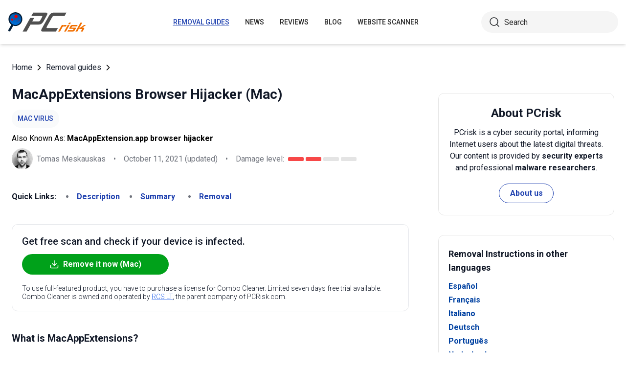

--- FILE ---
content_type: text/html; charset=utf-8
request_url: https://www.pcrisk.com/removal-guides/14809-macappextensions-browser-hijacker-mac
body_size: 15102
content:
<!DOCTYPE html>
<html lang="en">
<head>
<meta charset="utf-8">
<link href="/templates/joomspirit_70/css/style.min.css" rel="stylesheet">
<meta content="IE=edge" http-equiv="X-UA-Compatible">
<meta content="width=device-width,initial-scale=1" name="viewport">
<link rel="apple-touch-icon" sizes="180x180" href="/apple-touch-icon.png">
<link rel="icon" type="image/png" sizes="32x32" href="/favicon-32x32.png">
<link rel="icon" type="image/png" sizes="16x16" href="/favicon-16x16.png">
<link rel="mask-icon" href="/safari-pinned-tab.svg" color="#e1762e">
<link rel="shortcut icon" href="/favicon.ico" type="image/x-icon" />
<link rel="preconnect" href="https://pcriskweb.disqus.com/embed.js">
<meta name="msapplication-TileColor" content="#2b5797">
<meta name="theme-color" content="#ffffff">
  <base href="https://www.pcrisk.com/removal-guides/14809-macappextensions-browser-hijacker-mac" />
  <meta http-equiv="content-type" content="text/html; charset=utf-8" />
  <meta name="robots" content="index, follow" />
  <title>MacAppExtensions Browser Hijacker (Mac) - Removal steps, and macOS cleanup (updated)</title>
  <link href="https://www.pcrisk.com/removal-guides/14809-macappextensions-browser-hijacker-mac" rel="canonical"  />
  <script type="application/ld+json">{"@context":"https://schema.org","@type":"Article","mainEntityOfPage":{"@type":"WebPage","@id":"https://www.pcrisk.com/removal-guides/14809-macappextensions-browser-hijacker-mac"},"headline":"MacAppExtensions Browser Hijacker (Mac)","image":"https://www.pcrisk.com/images/stories/screenshots201902/macappextension-homepage.jpg","datePublished":"2019-06-24T02:55-06:00","dateModified":"2021-10-11T05:40-06:00","author":{"@type":"Person","name":"Tomas Meskauskas","image":"https://www.pcrisk.com/images/tomas-meskauskas-150.png","url":"https://www.pcrisk.com/tomas-meskauskas","sameAs":["https://twitter.com/pcrisk","https://www.linkedin.com/in/tomas-meskauskas-96a25325"]},"publisher":{"@type":"Organization","name":"PCrisk","logo":{"@type":"ImageObject","url":"https://www.pcrisk.com/images/logos/pcrisk_logo_n.png"}}}</script>
  <meta property="og:title" content="MacAppExtensions Browser Hijacker (Mac)">
  <meta property="og:image" content="https://www.pcrisk.com/images/stories/screenshots201902/macappextension-homepage.jpg">
  <meta property="og:type" content="article">
  <meta property="og:url" content="https://www.pcrisk.com/removal-guides/14809-macappextensions-browser-hijacker-mac">
  <meta name="twitter:card" content="summary_large_image">
  <meta name="twitter:title" content="MacAppExtensions Browser Hijacker (Mac)">
  <meta name="twitter:image" content="https://www.pcrisk.com/images/stories/screenshots201902/macappextension-homepage.jpg">
  <link rel="alternate" hreflang="es" href="https://www.pcrisk.es/guias-de-desinfeccion/9223-macappextensions-browser-hijacker-mac" />
  <link rel="alternate" hreflang="fr" href="https://www.pcrisk.fr/guides-de-suppression/9216-macappextensions-browser-hijacker-mac" />
  <link rel="alternate" hreflang="it" href="https://www.pcrisk.it/guide-per-la-rimozione/9225-macappextensions-browser-hijacker-mac" />
  <link rel="alternate" hreflang="de" href="https://www.pcrisk.de/ratgeber-zum-entfernen/9228-macappextensions-browser-hijacker-mac" />
  <link rel="alternate" hreflang="pt" href="https://www.pcrisk.pt/guias-de-remocao/9313-macappextensions-browser-hijacker-mac" />
  <link rel="alternate" hreflang="nl" href="https://www.pcrisk.nl/verwijderingsrichtlijnen/9314-macappextensions-browser-hijacker-mac" />
  <link rel="alternate" hreflang="pl" href="https://www.pcrisk.pl/narzedzia-usuwania/9310-macappextensions-browser-hijacker-mac" />
  <link rel="alternate" hreflang="en" href="https://www.pcrisk.com/removal-guides/14809-macappextensions-browser-hijacker-mac" />

<!--[if lt IE 9]>
	<script src="https://cdnjs.cloudflare.com/ajax/libs/html5shiv/3.7.3/html5shiv.js"></script>
<![endif]-->
<!-- Google tag (gtag.js) -->
<script async src="https://www.googletagmanager.com/gtag/js?id=G-YCLYPKPDBV"></script>
<script>
  window.dataLayer = window.dataLayer || [];
  function gtag(){dataLayer.push(arguments);}
  gtag('js', new Date());

  gtag('config', 'G-YCLYPKPDBV');
</script>
</head>
<body>
    <div class="relative flex min-h-screen flex-col overflow-hidden">
		<header class="flex h-[72px] items-center shadow-md xl:h-[90px]">
		  <div class="mx-auto flex w-full max-w-[1440px] items-center justify-normal space-x-10 px-4 lg:justify-between xl:space-x-0 2xl:justify-start">
    						<a href="/" class="mr-auto shrink-0 lg:mr-0 xl:mr-[57px]"><img loading="lazy" src="/templates/joomspirit_70/images/v2/logo.svg" alt="PCrisk.com" class="h-auto w-[121px] object-contain sm:w-24 xl:w-40" width="160" height="46"></a>			
    		    <nav id="header-nav" class="fixed right-0 top-0 z-20 h-screen w-full max-w-[320px] translate-x-full overflow-auto grow bg-blue-800 transition-transform duration-500 ease-out lg:static lg:h-auto lg:w-auto lg:max-w-none lg:translate-x-0 lg:bg-transparent xl:mr-auto [&.active-menu]:translate-x-0">
									<div class="relative w-full">					
					<ul class="flex w-full flex-col items-center justify-center lg:space-x-8 max-lg:space-y-5 pt-20 lg:w-auto lg:flex-row lg:pt-0"><li><a href="/removal-guides" class="menu-link text-base font-medium uppercase leading-tight text-white transition-colors hover:underline lg:text-sm lg:text-neutral-800 lg:hover:text-blue-800 lg:hover:no-underline lg:[&.current-page]:text-blue-800 [&.current-page]:underline current-page">Removal guides</a></li><li><a href="/internet-threat-news" class="menu-link text-base font-medium uppercase leading-tight text-white transition-colors hover:underline lg:text-sm lg:text-neutral-800 lg:hover:text-blue-800 lg:hover:no-underline lg:[&.current-page]:text-blue-800 [&.current-page]:underline ">News</a></li><li><a href="/reviews" class="menu-link text-base font-medium uppercase leading-tight text-white transition-colors hover:underline lg:text-sm lg:text-neutral-800 lg:hover:text-blue-800 lg:hover:no-underline lg:[&.current-page]:text-blue-800 [&.current-page]:underline ">Reviews</a></li><li><a href="https://www.pcrisk.com/blog" class="menu-link text-base font-medium uppercase leading-tight text-white transition-colors hover:underline lg:text-sm lg:text-neutral-800 lg:hover:text-blue-800 lg:hover:no-underline lg:[&.current-page]:text-blue-800 [&.current-page]:underline ">Blog</a></li><li><a href="https://scanner.pcrisk.com" class="menu-link text-base font-medium uppercase leading-tight text-white transition-colors hover:underline lg:text-sm lg:text-neutral-800 lg:hover:text-blue-800 lg:hover:no-underline lg:[&.current-page]:text-blue-800 [&.current-page]:underline ">Website Scanner</a></li><li class="lg:hidden"><a href="/about-us" class="menu-link text-base font-medium uppercase leading-tight text-white transition-colors hover:underline lg:text-sm lg:text-neutral-800 lg:hover:text-blue-800 lg:hover:no-underline lg:[&.current-page]:text-blue-800 [&.current-page]:underline ">About us</a></li><li class="lg:hidden"><a href="/contact-us" class="menu-link text-base font-medium uppercase leading-tight text-white transition-colors hover:underline lg:text-sm lg:text-neutral-800 lg:hover:text-blue-800 lg:hover:no-underline lg:[&.current-page]:text-blue-800 [&.current-page]:underline ">Contact us</a></li></ul>					        <div role="button" aria-label="Close menu" id="close-menu" class="group absolute right-3.5 top-3 hidden max-lg:[&.is-active]:block">
          					<div class="relative flex h-[50px] w-[40px] transform items-center justify-center overflow-hidden">
            <div id="burger-inner" class="flex h-[21px] w-[27px] origin-center transform flex-col justify-between overflow-hidden transition-all duration-300">
              <div id="burger-cross" class="absolute top-2.5 flex w-12 translate-x-0 transform items-center justify-between transition-all duration-500 [&>*:nth-child(1)]:rotate-45 [&>*:nth-child(2)]:-rotate-45">
                <div class="absolute h-[2px] w-7 rotate-0 transform rounded-2xl bg-white transition-all delay-300 duration-500"></div>
                <div class="absolute h-[2px] w-7 -rotate-0 transform rounded-2xl bg-white transition-all delay-300 duration-500"></div>
              </div>
            </div>
          </div>
        </div>
				</div>
				<div class="flex items-center justify-center space-x-2 sm:hidden">
        <form action="/index.php" method="post" id="search-form-mobile" class="absolute right-0 top-[72px] z-10 mx-auto mt-6 hidden h-11 w-full items-center space-x-2 border bg-neutral-100 px-3.5 transition focus-within:border-blue-800 max-sm:static max-sm:flex max-sm:w-[80%] max-sm:rounded-[40px] sm:mt-0 xl:static xl:flex xl:w-[280px] xl:rounded-[40px] xl:border-transparent">
          <button name="submitbutton" class="size-6 shrink-0" type="submit">
            <img src="/templates/joomspirit_70/images/v2/search.svg" alt="Search">
          </button>
          <input name="searchword" class="h-full w-full bg-transparent leading-normal text-neutral-800 placeholder:text-neutral-800 focus:outline-none" placeholder="Search">
			<input type="hidden" name="task" value="search">
			<input type="hidden" name="option" value="com_search">
			<input type="hidden" name="Itemid" value="57">
        </form>
      </div>
			
    			</nav>
    <div class="sm:flex items-center justify-center space-x-2 xl:w-[288px] md:w-[24px] hidden">
      <button id="open-search" class="hidden size-6 sm:max-xl:block" type="button">
        <img src="/templates/joomspirit_70/images/v2/search.svg" alt="Open search" width="24" height="24">
      </button>
      <form action="/index.php" method="post" id="search-form" class="absolute right-0 top-[72px] z-10 mx-auto mt-6 hidden h-11 w-full items-center space-x-2 border bg-neutral-100 px-3.5 transition focus-within:border-blue-800 max-sm:static max-sm:flex max-sm:w-[80%] max-sm:rounded-[40px] sm:mt-0 xl:static xl:flex xl:w-[280px] xl:rounded-[40px] xl:border-transparent">
        <button name="submitbutton" class="size-6 shrink-0" type="submit">
          <img src="/templates/joomspirit_70/images/v2/search.svg" alt="Search" width="24" height="24">
        </button>
        <input name="searchword" class="h-full w-full bg-transparent leading-normal text-neutral-800 placeholder:text-neutral-800 focus:outline-none" placeholder="Search">
			<input type="hidden" name="task" value="search">
			<input type="hidden" name="option" value="com_search">
			<input type="hidden" name="Itemid" value="57">
      </form>
    </div>
    <div role="button" aria-label="Open menu" id="burger-button" class="group relative block lg:hidden">
      <div class="relative flex h-[50px] w-[40px] transform items-center justify-center overflow-hidden">
        <div id="burger-inner" class="flex h-[21px] w-[27px] origin-center transform flex-col justify-between overflow-hidden transition-all duration-300">
          <div class="h-[2px] w-full origin-left transform rounded-2xl bg-neutral-800 transition-all duration-300"></div>
          <div class="h-[2px] w-full transform rounded-2xl bg-neutral-800 transition-all delay-75 duration-300"></div>
          <div class="h-[2px] w-full origin-left transform rounded-2xl bg-neutral-800 transition-all delay-150 duration-300"></div>
        </div>
      </div>
    </div>
		</div>
		</header>
				
			
		<main class="container grow pb-[60px] pt-5 sm:pb-20 xl:pb-[120px]">
						<div class="mb-6 pt-4 items-center space-x-2 hidden lg:flex">
								<a href="https://www.pcrisk.com/" class="leading-normal text-gray-900 transition-colors hover:text-blue-800">Home</a> <svg class="size-3 rotate-180"><use href="/templates/joomspirit_70/images/v2/sprites/sprite.svg#icon-arrow"></use></svg> <a href="/removal-guides" class="leading-normal text-gray-900 transition-colors hover:text-blue-800">Removal guides</a> <svg class="size-3 rotate-180"><use href="/templates/joomspirit_70/images/v2/sprites/sprite.svg#icon-arrow"></use></svg> 			
			</div>
				
					
				
				<div class="flex flex-col max-sm:space-y-[60px] max-xl:sm:space-y-20 xl:flex-row space-x-0 xl:space-x-[60px]">
								<div id="main_component" class="w-full grow mb-10 xl:max-w-[812px] xxl:max-w-[980px]">

						
						




	
	
	









<div class="mb-10">
			
												<h1 class="mb-3 text-2xl font-bold leading-snug text-gray-900 xl:text-3xl">
							
			MacAppExtensions Browser Hijacker (Mac)			</h1>
			            <a class="mb-2.5 inline-flex py-2 items-center rounded-full bg-gray-50 px-3 text-center text-sm font-medium uppercase leading-normal text-blue-800" href="/common-types-of-computer-infections#mac-specific-malware">Mac Virus</a>              
            <p class="mb-2">Also Known As: <span class="font-bold">MacAppExtension.app browser hijacker</span></p>            
                          
              <div class="flex flex-col sm:flex-row sm:flex-wrap sm:items-center sm:space-x-4">
              
              
								<div class="flex items-center space-x-2 prose-a:underline"><picture><img src="/images/team/tm-c70.png" alt="Tomas Meskauskas" class="size-[43px]"></picture><a title="Tomas Meskauskas" rel="author" href="https://www.pcrisk.com/tomas-meskauskas" class="leading-normal text-gray-900/60">Tomas Meskauskas</a></div>				                
								<span class="hidden text-gray-900/60 sm:block">•</span><p class="leading-normal text-gray-900/60 max-sm:mt-3"><time datetime="2021-10-11T05:40-06:00">October 11, 2021</time> (updated)</p>
				                
                                
					<span class="hidden text-gray-900/60 md:block">•</span><div class="flex items-center space-x-2 max-md:mt-3"><p class="leading-normal text-gray-900/60">Damage level: </p><div class="flex space-x-1"><span class="h-2 w-8 rounded-sm bg-[#F74848]"></span><span class="h-2 w-8 rounded-sm bg-[#F74848]"></span><span class="h-2 w-8 rounded-sm bg-[#E4E4E4]"></span><span class="h-2 w-8 rounded-sm bg-[#E4E4E4]"></span></div></div>
                
                                
              </div>
              
              </div>





<nav><span class="inline-flex mr-5 font-bold text-gray-900 leading-loose">Quick Links:</span><ul class="mb-10 inline-flex flex-wrap leading-loose list-disc list-inside"><li class="mr-5 text-gray-900/60 min-w-[100px]"><a href="#a1" class="font-bold text-blue-800 transition-colors hover:text-blue-500">Description</a></li><li class="mr-5 text-gray-900/60 min-w-[100px]"><a href="#threat-summary" class="font-bold text-blue-800 transition-colors hover:text-blue-500">Summary</a></li><li class="mr-5 text-gray-900/60 min-w-[100px]"><a href="#quicksol" class="font-bold text-blue-800 transition-colors hover:text-blue-500">Removal</a></li></ul></nav><div class="mb-10 rounded-xl border border-gray-200 p-5"><p class="mb-3 text-xl font-medium text-gray-900">Get free scan and check if your device is infected.</p><a href="/download-combo-cleaner" onclick="gtag('event', 'Article Btn Top Mac', {'event_category' : 'download','event_label' : 'MacAppExtension.app browser hijacker'});" class="group flex w-full max-w-[300px] items-center justify-center mb-5 space-x-2 rounded-full border border-transparent bg-[#00A11A] px-5 py-2 font-bold leading-normal text-white transition-colors hover:border-green-700 hover:bg-white hover:text-green-700"><svg class="size-5 shrink-0 text-white group-hover:text-[#00A11A]"><use href="/templates/joomspirit_70/images/v2/sprites/sprite.svg#icon-download"></use></svg><span>Remove it now (Mac)</span></a><p class="text-sm font-light leading-tight text-gray-900">To use full-featured product, you have to purchase a license for Combo Cleaner. Limited seven days free trial available. Combo Cleaner is owned and operated by <a href="https://www.pcrisk.com/about-us" title="Read more about us" class="text-blue-600 underline hover:text-blue-500">RCS LT</a>, the parent company of PCRisk.com.</p></div> 
<div class="prose mb-[60px] max-w-none prose-h2:border-b prose-h2:pb-2 prose-h2:text-[30px] prose-h4:text-lg prose-a:text-blue-600 prose-a:underline prose-tr:border-b-0">
 
<p></p>
<h3><span id="a1">What is MacAppExtensions?</span></h3>
<p>MacAppExtensions is a potentially unwanted application (PUA), a browser app installed by adware-type apps that are already present on the Mac system or browser. Once installed, MacAppExtensions hijacks browsers (changes settings) and gathers information relating to users' browsing activity.</p>

<p><img loading="lazy" style="margin: 10px auto; display: block;" alt="MacAppExtensions browser hijacker on a Mac computer" src="/images/stories/screenshots201902/macappextension-homepage.jpg" height="415" width="790" /></p>
<p>Most PUAs can be installed on Safari, Google Chrome, and Mozilla Firefox. Once installed, MacAppExtensions appoints search.tapufind.com as the homepage, search engine, and new tab URL. Therefore, people with MacAppExtensions installed are forced to visit <a href="/removal-guides/14248-search-tapufind-com-redirect-mac" target="_self">search.tapufind.com</a> when they open a browser, new browser tab, or search using the URL bar.</p>
<p>Note that search.tapufind.com is a fake search engine that provides no unique results. It simply redirects users to <a href="/removal-guides/8835-search-yahoo-com-redirect" target="_self">search.yahoo.com</a> (a legitimate search engine belonging to Yahoo). Another problem with having MacAppExtensions installed is that this app (and search.tapufind.com and associated adware) records information relating to users' browsing habits.</p>
<p>It gathers geolocations, entered search queries, URLs of visited websites, IP addresses, and so on. Developers share the data with third parties (potentially, cyber criminals) who misuse it to generate revenue. Some of the shared data might contain personal details.</p>
<p>Remember that MacAppExtensions is installed through adware-type apps already present on the system. Most of these applications serve users with intrusive, deceptive ads such as pop-up ads, coupons, banners, surveys, and so on.</p>
<p>When clicked, they redirect people to untrustworthy (or even malicious) websites or execute scripts designed to download and install unwanted apps. We recommend that you uninstall all potentially unwanted apps immediately. Having them installed on your system might cause privacy/browsing safety issues or even lead to identity theft.</p>
<table id="threat-summary" class="threat_properties_table"><caption>Threat Summary:</caption>
<tbody>
<tr>
<td class="threat_table_property_key"><strong>Name</strong></td>
<td class="threat_table_property_value">MacAppExtension.app browser hijacker</td>
</tr>
<tr>
<td class="threat_table_property_key"><strong>Threat Type</strong></td>
<td class="threat_table_property_value">Mac malware, Mac virus.</td>
</tr>
<tr>
<td class="threat_table_property_key"><strong>Symptoms</strong></td>
<td class="threat_table_property_value">Your Mac becomes slower than normal, you see unwanted pop-up ads, you are redirected to dubious websites.</td>
</tr>
<tr>
<td class="threat_table_property_key"><strong>Distribution methods</strong></td>
<td class="threat_table_property_value">Deceptive pop-up ads, free software installers (bundling), fake Flash Player installers, torrent file downloads.</td>
</tr>
<tr>
<td class="threat_table_property_key"><strong>Damage</strong></td>
<td class="threat_table_property_value">Internet browser tracking (potential privacy issues), displaying of unwanted ads, redirects to dubious websites, loss of private information.</td>
</tr>
<tr>
<td class="threat_table_property_key">
<strong>Malware Removal (Mac)</strong></td>
<td class="threat_table_property_value">
<p>To eliminate possible malware infections, scan your Mac with legitimate antivirus software. Our security researchers recommend using Combo Cleaner.</p>                    
                    <a onclick="gtag('event', 'Table Btn Mac', {'event_category' : 'download','event_label' : 'MacAppExtension.app browser hijacker'});" href="/download-combo-cleaner" class="my-7 flex w-full max-w-[375px] flex-wrap items-center justify-center space-x-2 rounded-full bg-[#00A11A] px-5 py-2 text-sm text-center font-bold leading-normal !text-white !no-underline transition-colors hover:bg-green-700/100 sm:text-base">
                        <svg class="size-5 shrink-0 text-white">
                          <use href="/templates/joomspirit_70/images/v2/sprites/sprite.svg#icon-download"></use>
                        </svg>
                        <span>Download Combo Cleaner for Mac</span>
                      </a>
<p class="text-sm">To use full-featured product, you have to purchase a license for Combo Cleaner. Limited seven days free trial available. Combo Cleaner is owned and operated by <a href="https://www.pcrisk.com/about-us" title="Read more about us">RCS LT</a>, the parent company of PCRisk.com.</p></td>
</tr>
</tbody>
</table>
<p></p>
<p>There are countless apps that hijack browsers and change settings. Typically, they are promoted as 'useful' - supposedly provide users with tools, features, and so on, however, having apps of this type installed usually leads to problems. Furthermore, they deliver none of the functionality promised and are designed only to generate revenue for their developers.</p>
<h3>MacAppExtensions browser hijacker technical analysis:</h3>
<ul>
<li><strong>Detection names</strong>: BitDefender (Adware.MAC.Linkury.C)</li>
<li><strong>Full list of antivirus detections</strong>: <a href="https://www.virustotal.com/gui/file/95440903d73a23d7134276f19e2d43e0767e191f84777b50d84dee981a683f20/detection" target="_self">VirusTotal</a></li>
<li><strong>Executable filename</strong>: MacAppExtensions.app.zip</li>
<li><strong>Sample first submitted</strong>: 2019-02-14</li>
</ul>
<h3>How did MacAppExtensions install on my computer?</h3>
<p>In this particular case, the potentially unwanted app, MacAppExtensions, is installed through potentially unwanted, adware-type applications already installed on the system. People usually install these apps unintentionally when they click untrustworthy ads or download/install software without paying attention to the details.</p>
<p>To trick people into downloading and installing PUAs, developers use a method called "bundling". They bundle (include) unwanted apps into download or installation set-ups of other software. I.e., they hide information regarding the inclusion of these apps in "Advanced", "Custom" and other similar parts of the set-ups.</p>
<p>Unwanted downloads and installations usually happen when people download or install software without changing (or even checking) available settings.</p>
<h3>How to avoid installation of potentially unwanted applications?</h3>
<p>Be very cautious when browsing the web, and downloading and installing software, especially if it is free (free apps are often ad-supportive). Carefully study the "Custom", "Advanced" settings of any download or installation setup. Deselect additionally-included software (applications) and only then finish installing or downloading software.</p>
<p>There are many untrustworthy, intrusive ads that, once clicked, redirect people to dubious/untrustworthy websites such as gambling, adult dating, pornography, etc. They can also cause download and installation of PUAs. If you encounter such redirects or ads, check for unwanted apps installed on the computer or browser.</p>
<p>Remove all dubious, unwanted browser plug-ins, add-ons, extensions from the browser, and programs from the Mac computer immediately. If your computer is already infected with browser hijackers, we recommend running a scan with 
<a href="/download-combo-cleaner" onclick="gtag('event', 'Remover Content Link Mac', {'event_category' : 'download','event_label' : 'MacAppExtension.app browser hijacker'});">Combo Cleaner Antivirus for macOS</a> to automatically eliminate them.</p>
<p>The appearance of a browser hijacked by adware:</p>
<p><img loading="lazy" style="margin-top: 10px; margin-bottom: 10px;" alt="appearance of a hijacked browser" src="/images/stories/screenshots201902/macappextensions-appearance.gif" height="622" width="790" /></p>
<p>Pop-up window opened by installed adware that promotes <span>MacAppExtensions:</span></p>
<p><img loading="lazy" style="margin-top: 10px; margin-bottom: 10px;" alt="pop-up caused by adware that promotes MacAppExtensions" src="/images/stories/screenshots201902/macappextensions-adware-causes-such-pop-ups.jpg" height="915" width="790" /></p>
<p style="text-align: center;">
<h3 id="quicksol">Instant automatic Mac malware removal:</h3>
<p>Manual threat removal might be a lengthy and complicated process that requires advanced IT skills. Combo Cleaner is a professional automatic malware removal tool that is recommended to get rid of Mac malware. Download it by clicking the button below:</p>
<a onclick="gtag('event', 'main button Mac', {'event_category' : 'download','event_label' : 'MacAppExtension.app browser hijacker'});" href="/download-combo-cleaner" class="my-7 flex w-full max-w-[375px] flex-wrap text-center items-center justify-center space-x-2 space-y-1 rounded-full bg-[#00A11A] px-5 py-2 text-sm font-bold !text-white !no-underline transition-colors hover:bg-green-700/100 sm:text-base">
                <svg class="size-5 shrink-0 text-white">
                  <use href="/templates/joomspirit_70/images/v2/sprites/sprite.svg#icon-download"></use>
                </svg>
                <span>DOWNLOAD Combo Cleaner for Mac</span>
              </a>
              <p class="text-sm">By downloading any software listed on this website you agree to our <a href="/privacy-policy">Privacy Policy</a> and <a href="/terms-of-use">Terms of Use</a>. To use full-featured product, you have to purchase a license for Combo Cleaner. Limited seven days free trial available. Combo Cleaner is owned and operated by <a href="https://www.pcrisk.com/about-us" title="Read more about RCS LT">RCS LT</a>, the parent company of PCRisk.com.</p></p>
<p><strong><span style="font-size: 1.3em;">Quick menu:</span></strong></p>
<ul id="quickul">
<li><a href="#a1" target="_self">What is MacAppExtensions?</a></li>
<li>STEP 1. <a href="#a2" target="_self">Remove MacAppExtensions related files and folders from OSX.</a></li>
<li>STEP 2. <a href="#a3" target="_self">Remove MacAppExtensions redirect from Safari.</a></li>
<li>STEP 3. <a href="#a4" target="_self">Remove MacAppExtensions browser hijacker from Google Chrome.</a></li>
<li>STEP 4. <a href="#a5" target="_self">Remove MacAppExtensions homepage and default search engine from Mozilla Firefox.</a></li>
</ul>
<p>Video showing how to remove adware and browser hijackers from a Mac computer:<br />

			<div class="embed-container"><iframe title="Video" loading="lazy" src="https://www.youtube.com/embed/dkDQ8fxQ32g?rel=0&amp;fs=1&amp;wmode=transparent" frameborder="0" allowfullscreen></iframe></div></p>
<h3 style="text-align: center;"><span id="a2" style="text-align: center;">MacAppExtensions redirect removal:</span></h3>
<p>Remove MacAppExtensions-related potentially unwanted applications from your "<strong>Applications</strong>" folder:</p>
<p><img loading="lazy" style="margin: 10px auto; display: block;" alt="mac browser hijacker removal from applications folder" src="/images/stories/mac-test/mac-adware-removal-applications.jpg" height="436" width="790" /></p>
<p>Click the <strong>Finder icon.</strong> In the Finder window, select "<strong>Applications</strong>". In the applications folder, look for "<strong>MPlayerX</strong>", "<strong>NicePlayer</strong>", or other suspicious applications and drag them to the Trash. After removing the potentially unwanted application(s) that cause online ads, scan your Mac for any remaining unwanted components.</p>
<p style="text-align: center;">
<div class="border border-gray-200 bg-gray-100 rounded px-2  mb-5 mt-5">
<p class="text-center"><a onclick="gtag('event', 'middle button Mac', {'event_category' : 'download','event_label' : 'MacAppExtension.app browser hijacker'});" href="/download-combo-cleaner" class="my-5 inline-flex w-full max-w-[375px] flex-wrap text-center items-center justify-center space-x-2 space-y-1 rounded-full bg-[#00A11A] px-5 py-2 text-sm font-bold !text-white !no-underline transition-colors hover:bg-green-700/100 sm:text-base">
                <svg class="size-5 shrink-0 text-white">
                  <use href="/templates/joomspirit_70/images/v2/sprites/sprite.svg#icon-download"></use>
                </svg>
                <span class="leading-tight">DOWNLOAD remover for Mac malware infections</span>
              </a>
</p>
<p class="text-sm mb-7 leading-tight">Combo Cleaner checks if your computer is infected with malware. To use full-featured product, you have to purchase a license for Combo Cleaner. Limited seven days free trial available. Combo Cleaner is owned and operated by <a href="https://www.pcrisk.com/about-us" title="Read more about RCS LT">RCS LT</a>, the parent company of PCRisk.com.</p>
</div></p>
<p style="text-align: center;"></p>
<p><h2 id="a2" style="text-align: center;">Remove browser hijacker-related files and folders</h2>
<p><img loading="lazy" style="margin: 10px auto; display: block;" alt="Mac Go To Folder step" src="/images/stories/mac-manual-removal-2022/mac-go-to-folder.jpg" height="563" width="790" /></p>
<p>Click the <strong>Finder</strong> icon from the menu bar. Choose <strong>Go</strong>, and click <strong>Go to Folder...</strong></p>
<p><img loading="lazy" style="margin-top: 10px; margin-bottom: 10px; margin-right: 5px; vertical-align: middle;" alt="Mac removing related files and folders - step 1" src="/images/stories/mac-manual-removal-2022/mac-step-1.png" height="60" width="60" /><strong>Check for browser hijacker generated files in the /Library/LaunchAgents/ folder:</strong></p>
<p><img loading="lazy" style="margin: 10px auto; display: block;" alt="Mac go to /Library/LaunchAgents - step 1" src="/images/stories/mac-manual-removal-2022/mac-launch-agents-1-1.jpg" height="513" width="790" /></p>
<p>In the <strong>Go to Folder...</strong> bar, type: <strong>/Library/LaunchAgents/</strong></p>
<p><img loading="lazy" style="margin: 10px auto; display: block;" alt="Mac go to /Library/LaunchAgents - step 2" src="/images/stories/mac-manual-removal-2022/mac-launch-agents-1-2.jpg" height="513" width="790" /></p>
<p>In the "<strong>LaunchAgents</strong>" folder, look for any recently-added suspicious files and move them to the Trash. Examples of files generated by browser hijackers - "<em>installmac.AppRemoval.plist</em>", "<em>myppes.download.plist</em>", "<em>mykotlerino.ltvbit.plist</em>", "<em>kuklorest.update.plist</em>", etc. Browser hijacker commonly installs several files with the exact same string.</p>
<p><img loading="lazy" style="margin-top: 10px; margin-bottom: 10px; margin-right: 5px; vertical-align: middle;" alt="Mac removing related files and folders - step 2" src="/images/stories/mac-manual-removal-2022/mac-step-2.png" height="60" width="60" /><strong>Check for browser hijacker generated files in the ~/Library/Application Support/ folder:</strong></p>
<p><img loading="lazy" style="margin: 10px auto; display: block;" alt="Mac go to /Library/Application Support - step 1" src="/images/stories/mac-manual-removal-2022/mac-application-support-1.jpg" height="513" width="790" /></p>
<p>In the <strong>Go to Folder...</strong> bar, type: <strong>~/Library/Application Support/</strong></p>
<p><img loading="lazy" style="margin: 10px auto; display: block;" alt="Mac go to /Library/Application Support - step 2" src="/images/stories/mac-manual-removal-2022/mac-application-support-2.jpg" height="513" width="790" /></p>
<p>In the "<strong>Application Support</strong>" folder, look for any recently-added suspicious folders. For example, "<strong>MplayerX</strong>" or "<strong>NicePlayer</strong>", and move these folders to the Trash.</p>
<p><img loading="lazy" style="margin-top: 10px; margin-bottom: 10px; margin-right: 5px; vertical-align: middle;" alt="Mac removing related files and folders - step 3" src="/images/stories/mac-manual-removal-2022/mac-step-3.png" height="60" width="60" /><strong>Check for browser hijacker generated files in the ~/Library/LaunchAgents/ folder:</strong></p>
<p><img loading="lazy" style="margin: 10px auto; display: block;" alt="Mac go to ~/Library/LaunchAgents - step 1" src="/images/stories/mac-manual-removal-2022/mac-launch-agents-2-1.jpg" height="513" width="790" /></p>
<p>In the <strong>Go to Folder...</strong> bar, type: <strong>~/Library/LaunchAgents/</strong></p>
<p><img loading="lazy" style="margin: 10px auto; display: block;" alt="Mac go to ~/Library/LaunchAgents - step 2" src="/images/stories/mac-manual-removal-2022/mac-launch-agents-2-2.jpg" height="513" width="790" /></p>
<p>In the "<strong>LaunchAgents</strong>" folder, look for any recently-added suspicious files and move them to the Trash. Examples of files generated by browser hijackers - "<em>installmac.AppRemoval.plist</em>", "<em>myppes.download.plist</em>", "<em>mykotlerino.ltvbit.plist</em>", "<em>kuklorest.update.plist</em>", etc. Browser hijacker commonly installs several files with the exact same string.</p>
<p><img loading="lazy" style="margin-top: 10px; margin-bottom: 10px; margin-right: 5px; vertical-align: middle;" alt="Mac removing related files and folders - step 4" src="/images/stories/mac-manual-removal-2022/mac-step-4.png" height="60" width="60" /><strong>Check for browser hijacker generated files in the /Library/LaunchDaemons/ folder:</strong></p>
<p><img loading="lazy" style="margin: 10px auto; display: block;" alt="Mac go to /Library/LaunchDaemons - step 1" src="/images/stories/mac-manual-removal-2022/mac-launch-daemons-1.jpg" height="513" width="790" /></p>
<p>In the "<strong>Go to Folder...</strong>" bar, type: <strong>/Library/LaunchDaemons/</strong></p>
<p><img loading="lazy" style="margin: 10px auto; display: block;" alt="Mac go to /Library/LaunchDaemons - step 2" src="/images/stories/mac-manual-removal-2022/mac-launch-daemons-2.jpg" height="513" width="790" /></p>
<p>In the "<strong>LaunchDaemons</strong>" folder, look for recently-added suspicious files. For example "<em>com.aoudad.net-preferences.plist</em>", "<em>com.myppes.net-preferences.plist</em>", "<em>com.kuklorest.net-preferences.plist</em>", "<em>com.avickUpd.plist</em>", etc., and move them to the Trash.</p>
<p><img loading="lazy" style="margin-top: 10px; margin-bottom: 10px; margin-right: 5px; vertical-align: middle;" alt="Mac removing malware related files and folders - step 5" src="/images/stories/mac-manual-removal-2022/mac-step-5.png" height="60" width="60" /><strong>Scan your Mac with Combo Cleaner:</strong></p>
<p>If you have followed all the steps correctly, your Mac should be clean of infections. To ensure your system is not infected, run a scan with Combo Cleaner Antivirus. <a href="/download-combo-cleaner" target="_self" onclick="gtag('event', 'Step 5 Mac', {'event_category' : 'download','event_label' : 'Redirect'});">Download it HERE</a>. After downloading the file, double click combocleaner.dmg installer. In the opened window, drag and drop the Combo Cleaner icon on top of the Applications icon. Now open your launchpad and click on the Combo Cleaner icon. Wait until Combo Cleaner updates its virus definition database and click the "<strong>Start Combo Scan</strong>" button.</p>
<p><img loading="lazy" style="margin: 10px auto; display: block;" alt="Mac remove malware with Combo Cleaner - step 1" src="/images/stories/mac-manual-removal-2022/mac-combocleaner-1.jpg" height="525" width="790" /></p>
<p>Combo Cleaner will scan your Mac for malware infections. If the antivirus scan displays "no threats found" - this means that you can continue with the removal guide; otherwise, it's recommended to remove any found infections before continuing.</p>
<p><img loading="lazy" style="margin: 10px auto; display: block;" alt="Mac remove malware with Combo Cleaner - step 2" src="/images/stories/mac-manual-removal-2022/mac-combocleaner-2.jpg" height="524" width="790" /></p>
<p>After removing files and folders generated by the browser hijackers, continue to remove rogue extensions from your Internet browsers.</p>
<h2 style="text-align: center;">Remove browser hijackers from Internet browsers</h2>
<h2 id="a3"><img loading="lazy" style="margin-top: 10px; margin-bottom: 10px; margin-right: 5px; vertical-align: middle;" alt="Safari icon" src="/images/stories/general/safari-icon.jpg" height="37" width="38" />Remove Safari browser hijackers:</h2>
<p><img loading="lazy" style="margin: 10px auto; display: block;" alt="Removal of malicious extensions in Safari - step 1" src="/images/stories/mac-manual-removal-2022/mac-safari-1.jpg" height="594" width="790" /></p>
<p>Open the Safari browser, from the menu bar, select "<strong>Safari</strong>" and click "<strong>Preferences...</strong>".</p>
<p><img loading="lazy" style="margin: 10px auto; display: block;" alt="Removal of malicious extensions in Safari - step 2" src="/images/stories/mac-manual-removal-2022/mac-safari-2.jpg" height="560" width="790" /></p>
<p>In the preferences window, select "<strong>Extensions</strong>" and look for any recently-installed suspicious extensions. When located, click the "<strong>Uninstall</strong>" button next to it/them. Note that you can safely uninstall all extensions from your Safari browser - none are crucial for regular browser operation.</p>
<p><strong>Change your homepage:</strong></p>
<p><img loading="lazy" style="margin: 10px auto; display: block;" alt="Change Safari homepage" src="/images/stories/mac-manual-removal-2022/mac-safari-3.jpg" height="521" width="790" /></p>
<p>In the "<strong>Preferences</strong>" window, select the "<strong>General</strong>" tab. To set your homepage, type the preferred website URL (for example: www.google.com) in the <strong>Homepage field</strong>. You can also click the "<strong>Set to Current Page</strong>" button if you wish to set your homepage to the website you are currently visiting.</p>
<p><strong>Change your default search engine:</strong></p>
<p><img loading="lazy" style="margin: 10px auto; display: block;" alt="Change Safari default search engine" src="/images/stories/mac-manual-removal-2022/mac-safari-4.jpg" height="260" width="790" /></p>
<p>In the "<strong>Preferences</strong>" window, select the "<strong>Search</strong>" tab. Here you will find a drop-down menu labeled "<strong>Search engine:</strong>" Simply select your preferred search engine from the drop-down list.</p>
<ul>
<li>If you continue to have problems with browser redirects and unwanted advertisements - <a href="/how-to-remove-spyware/reset-browser-settings#safari" target="self">Reset Safari</a>.</li>
</ul>
<h2 id="a4"><img loading="lazy" style="margin: 10px; vertical-align: middle;" alt="Google Chrome logo" src="/images/stories/general/chrome-logo.jpg" height="41" width="40" />Remove Google Chrome browser hijackers:</h2>
<p><img loading="lazy" style="margin: 10px auto; display: block;" alt="Removal of malicious extensions in Google Chrome - step 1" src="/images/stories/mac-manual-removal-2022/mac-chrome-1.jpg" height="599" width="790" /></p>
<p>Click the Chrome menu icon <img loading="lazy" style="margin-top: 10px; margin-bottom: 10px; vertical-align: middle;" alt="Google Chrome menu icon" src="/images/stories/general/google-chrome-menu-icon.jpg" height="34" width="35" /> (at the top right corner of Google Chrome), select "<strong>More Tools</strong>" and click "<strong>Extensions</strong>". Locate all recently-installed suspicious extensions, select these entries and click "<strong>Remove</strong>".</p>
<p><img loading="lazy" style="margin: 10px auto; display: block;" alt="Removal of malicious extensions in Google Chrome - step 2" src="/images/stories/mac-manual-removal-2022/mac-chrome-2.jpg" height="599" width="790" /></p>
<p><strong>Change your homepage</strong></p>
<p><img loading="lazy" style="margin: 10px auto; display: block;" alt="Change Google Chrome homepage" src="/images/stories/mac-manual-removal-2022/mac-chrome-3.jpg" height="569" width="790" /></p>
<p>Click the Chrome menu icon <img loading="lazy" style="margin-top: 10px; margin-bottom: 10px; vertical-align: middle;" alt="Google Chrome menu icon" src="/images/stories/general/google-chrome-menu-icon.jpg" height="34" width="35" /> (at the top right corner of Google Chrome) and select "<strong>Settings</strong>". In the "<strong>On startup</strong>" section, disable the malicious extension (if present), look for a browser hijacker URL below the "<strong>Open a specific or set of pages</strong>" option. If present, click on the <strong>three vertical dots</strong> icon and select "<strong>Remove</strong>".</p>
<p><strong>Change your default search engine:</strong></p>
<p><img loading="lazy" style="margin: 10px auto; display: block;" alt="Change Google Chrome default search engine" src="/images/stories/mac-manual-removal-2022/mac-chrome-4.jpg" height="569" width="790" /></p>
<p>To change your default search engine in Google Chrome: Click the Chrome menu icon <img loading="lazy" style="margin-top: 10px; margin-bottom: 10px; vertical-align: middle;" alt="Google Chrome menu icon" src="/images/stories/general/google-chrome-menu-icon.jpg" height="34" width="35" /> (at the top right corner of Google Chrome), select "<strong>Settings</strong>", in the "<strong>Search engine</strong>" section, click "<strong>Manage search engines...</strong>", in the opened list look for a browser hijacker URL, when located click the <strong>three vertical dots</strong> near this URL and select "<strong>Delete</strong>".</p>
<ul>
<li>If you continue to have problems with browser redirects and unwanted advertisements - <a href="/how-to-remove-spyware/reset-browser-settings#chrome" target="self">Reset Google Chrome</a>.</li>
</ul>
<h2 id="a5"><img loading="lazy" style="margin: 10px; vertical-align: middle;" alt="Mozilla Firefox logo" src="/images/stories/general/firefox-logo.jpg" height="40" width="40" />Remove malicious extensions from Mozilla Firefox:</h2>
<p><img loading="lazy" style="margin: 10px auto; display: block;" alt="Removal of malicious extensions in Mozilla Firefox - step 1" src="/images/stories/mac-manual-removal-2022/mac-firefox-1.jpg" height="597" width="790" /></p>
<p>Click the Firefox menu <img loading="lazy" style="margin: 10px auto; vertical-align: middle;" alt="firefox menu icon" src="/images/stories/general/firefox-menu.jpg" height="37" width="35" /> (at the top right corner of the main window) and select "<strong>Add-ons and themes</strong>". Click "<strong>Extensions</strong>", in the opened window locate all recently-installed suspicious extensions, click on the <strong>three dots</strong> and then click "<strong>Remove</strong>".</p>
<p><img loading="lazy" style="margin: 10px auto; display: block;" alt="Removal of malicious extensions in Mozilla Firefox - step 2" src="/images/stories/mac-manual-removal-2022/mac-firefox-2.jpg" height="599" width="790" /></p>
<p><strong>Change your homepage</strong></p>
<p><img loading="lazy" style="margin: 10px auto; display: block;" alt="Change Mozilla Firefox homepage" src="/images/stories/mac-manual-removal-2022/mac-firefox-3.jpg" height="600" width="790" /></p>
<p>To reset your homepage, click the Firefox menu <img loading="lazy" style="margin: 10px auto; vertical-align: middle;" alt="firefox menu icon" src="/images/stories/general/firefox-menu.jpg" height="37" width="35" /> (at the top right corner of the main window), then select "<strong>Settings</strong>", in the opened window disable malicious extension (if present), remove the browser hijacker URL and enter your preferred domain, which will open each time you start Mozilla Firefox.</p>
<p><strong>Change your default search engine:</strong></p>
<p><img loading="lazy" style="margin: 10px auto; display: block;" alt="Change Mozilla Firefox default search engine - step 1" src="/images/stories/mac-manual-removal-2022/mac-firefox-4.jpg" height="574" width="790" /></p>
<p>In the URL address bar, type "<strong>about:config</strong>" and press Enter. Click "<strong>Accept the Risk and Continue</strong>".</p>
<p><img loading="lazy" style="margin: 10px auto; display: block;" alt="Change Mozilla Firefox default search engine - step 2" src="/images/stories/mac-manual-removal-2022/mac-firefox-5.jpg" height="574" width="790" /></p>
<p>In the search filter at the top, type: "<strong>extensionControlled</strong>". Set both results to "<strong>false</strong>" by either double-clicking each entry or clicking the <img loading="lazy" style="margin: 10px auto; vertical-align: middle;" alt="Mozilla Firefox switch about:config entry button" src="/images/stories/general/firefox-about-config-button.jpg" height="35" width="35" /> button.</p>
<ul>
<li>If you continue to have problems with browser redirects and unwanted advertisements - <a href="/how-to-remove-spyware/reset-browser-settings#firefox" target="self">Reset Mozilla Firefox</a>.</li>
</ul></p>

<script type="text/javascript">
var disqus_url = 'https://www.pcrisk.com/removal-guides/14809-macappextensions-browser-hijacker-mac';
var disqus_identifier = '04fd362992_id14809';
var disqus_container_id = 'disqus_thread';
var disqus_shortname = 'pcriskweb';
var disqus_config = function () {
    this.language = 'en';
    this.page.url = 'https://www.pcrisk.com/removal-guides/14809-macappextensions-browser-hijacker-mac';
    this.page.identifier = '04fd362992_id14809';    
};

function loadComments() {

if (document.getElementById('disqus_thread').style.display === 'block') {
document.getElementById('disqus_thread').style.display='none';
document.getElementById('comments_section_header').innerHTML='<p class="text-center m-0">&#9660; Show Discussion</p>';
document.getElementById('comments_section_header').style.backgroundColor='#cdcdcd';
return;
}

(function() {
if(dsqExist('pcriskweb')==false) {
    var d = document, s = d.createElement('script');
    s.src = 'https://pcriskweb.disqus.com/embed.js';
    s.setAttribute('data-timestamp', +new Date());
    (d.head || d.body).appendChild(s);
    }
    document.getElementById('disqus_thread').style.display='block';
	document.getElementById('comments_section_header').innerHTML='<p class="text-center m-0">&#9650; Hide Discussion</p>';
	document.getElementById('comments_section_header').style.backgroundColor='#e6e6e6';
})();

}

function dsqExist(dsq_shortname) {
    var scripts = document.getElementsByTagName('script');
    for (var i = scripts.length; i--;) {
        if (scripts[i].src=='https://'+dsq_shortname+'.disqus.com/embed.js') { return true;}
    }
    return false;
}
</script>
</div>
						
																	<div class="mb-10 flex items-center space-x-5">
              <p class="text-xl font-bold leading-loose text-gray-900">Share:</p>
              <div class="flex space-x-[14px]">
                <div onclick="shareToFacebook()" class="cursor-pointer flex h-8 items-center space-x-2.5 rounded-md bg-[#0B84EE] px-3 text-center text-sm font-bold leading-tight text-white transition-opacity hover:opacity-70 max-sm:size-10 max-sm:justify-center">
                  <img loading="lazy" width="7" height="14" src="/templates/joomspirit_70/images/v2/fb-sm.svg" alt="facebook">
                  <span class="hidden sm:block">Facebook</span>
                </div>
                <div onclick="shareToX()" class="cursor-pointer flex h-8 items-center space-x-2.5 rounded-md bg-black/100 px-3 text-center text-sm font-bold leading-tight text-white transition-opacity hover:opacity-70 max-sm:size-10 max-sm:justify-center">
                  <img loading="lazy" width="14" height="14" src="/templates/joomspirit_70/images/v2/x-sm.svg" alt="X (Twitter)">
                  <span class="hidden sm:block">X.com</span>
                </div>
                <div onclick="shareToLinkedin()" class="cursor-pointer flex h-8 items-center space-x-2.5 rounded-md bg-[#2878B7] px-3 text-center text-sm font-bold leading-tight text-white transition-opacity hover:opacity-70 max-sm:size-10 max-sm:justify-center">
                  <img loading="lazy" width="14" height="14" src="/templates/joomspirit_70/images/v2/in-sm.svg" alt="linkedin">
                  <span class="hidden sm:block">LinkedIn</span>
                </div>
                <div onclick="writeClipboardText()" class="cursor-pointer flex h-8 items-center space-x-2.5 rounded-md bg-gray-100 px-3 text-center text-sm font-bold leading-tight text-blue-800 transition-opacity hover:opacity-70 max-sm:size-10 max-sm:justify-center">
                  <img loading="lazy" width="14" height="14" src="/templates/joomspirit_70/images/v2/copy-sm.svg" alt="copy link">
                  <span id="clepboardCopyElement" class="hidden sm:block">Copy Link</span>
                </div>
              </div>
<script>
async function writeClipboardText() {
  try {
    await navigator.clipboard.writeText(document.location.href);
    copiedToClipboard();
  } catch (error) {
console.error(error.message);
  }
}
function copiedToClipboard() { try { document.getElementById('clepboardCopyElement').innerHTML = 'Link Copied!'; setTimeout(function(){document.getElementById('clepboardCopyElement').innerHTML = 'Copy Link';}, 3000); } catch (error) { console.error(error.message); } }
function shareToFacebook() { try { window.open("https://www.facebook.com/sharer.php?u="+document.location.href, "_blank", ""); } catch (error) { console.error(error.message); } }
function shareToX() { try { window.open("https://twitter.com/intent/tweet?url="+document.location.href, "_blank", ""); } catch (error) { console.error(error.message); } }
function shareToLinkedin() { try { window.open("https://www.linkedin.com/shareArticle?mini=false&url="+document.location.href, "_blank", ""); } catch (error) { console.error(error.message); } }
</script>
</div>							<div class="mb-[60px] flex flex-col items-start sm:flex-row sm:items-center sm:space-x-5">
              <picture class="shrink-0">
                <a href="/tomas-meskauskas"><img loading="lazy" src="/images/tomas-meskauskas-150.png" alt="Tomas Meskauskas" class="size-[150px] shrink-0 overflow-hidden rounded-2xl max-sm:mb-5" width="150" height="150"></a>
              </picture>
              <div>
                <a href="/tomas-meskauskas"><p class="mb-1 text-xl font-bold leading-tight text-gray-900">Tomas Meskauskas</p></a>
                <p class="font-italic mb-3 italic leading-normal text-gray-900/60">Expert security researcher, professional malware analyst</p>
                <p class="text-sm leading-tight text-gray-900">I am passionate about computer security and technology. I have an experience of over 10 years working in various companies related to computer technical issue solving and Internet security. I have been working as an author and editor for pcrisk.com since 2010. Follow me on Twitter and LinkedIn to stay informed about the latest online security threats.
                </p>
              </div>
            </div>							<div id="article_comments_section" class="mt-10">
<div id="comments_section_header" class="bg-gray-200 px-2 py-2 mb-5 rounded" style="cursor: pointer;" onclick="loadComments()"><p class="text-center m-0">&#9660; Show Discussion</p></div>
<div id="disqus_thread" class="hidden"></div>
</div>
<div class="text-right">
	<a href="#main_component">Back to top</a>
</div>							<div class="block rounded-2xl bg-blue-800 px-5 py-10 mt-10 sm:px-10 xl:hidden">
          <div class="mx-auto flex max-w-[955px] flex-col items-center space-y-4 text-center text-white">
            <p class="text-lg font-semibold leading-tight">PCrisk security portal is brought by a company RCS LT.</p>
            <p class="text-sm leading-tight">Joined forces of security researchers help educate computer users about the latest online security threats. <a class="underline" href="https://www.pcrisk.com/about-us#company">More information about the company RCS LT</a>.</p>
            <p class="text-sm uppercase leading-tight">Our malware removal guides are free. However, if you want to support us you can send us a donation.</p>
            <a target="_blank" href="https://www.paypal.com/donate/?hosted_button_id=95K28MAADYUDG" class="inline-flex h-11 w-[180px] items-center justify-center rounded-full bg-[#F6C656] font-bold uppercase leading-normal text-blue-800 transition-opacity hover:opacity-70">Donate</a>
          </div>
        </div>			
							
				</div>
					
										<aside class="w-full shrink-0 space-y-10 pt-4 xl:w-[360px]">
										<section class="rounded-xl border border-black/10 px-5 py-6"><h2 class="mb-3 text-center text-xl font-bold text-gray-900 sm:text-2xl">About PCrisk</h2><p class="mb-5 text-center text-base leading-normal text-gray-900">PCrisk is a cyber security portal, informing Internet users about the latest digital threats. Our content is provided by <strong>security experts</strong> and professional <strong>malware researchers</strong>.</p><div class="flex justify-center"><a href="https://www.pcrisk.com/about-us" class="flex h-10 w-28 items-center justify-center rounded-full border border-blue-800 text-base font-bold leading-normal text-blue-800 transition-colors hover:bg-blue-800 hover:text-white">About us</a></div></section>							<section class="rounded-xl border border-black/10 px-5 py-6">
<h2 class="mb-3 w-full text-lg font-bold text-gray-900">Removal Instructions in other languages</h2>
<ol>
<li class="mb-1 leading-none"><a class="text-base" href="https://www.pcrisk.es/guias-de-desinfeccion/9223-macappextensions-browser-hijacker-mac">Español</a></li><li class="mb-1 leading-none"><a class="text-base" href="https://www.pcrisk.fr/guides-de-suppression/9216-macappextensions-browser-hijacker-mac">Français</a></li><li class="mb-1 leading-none"><a class="text-base" href="https://www.pcrisk.it/guide-per-la-rimozione/9225-macappextensions-browser-hijacker-mac">Italiano</a></li><li class="mb-1 leading-none"><a class="text-base" href="https://www.pcrisk.de/ratgeber-zum-entfernen/9228-macappextensions-browser-hijacker-mac">Deutsch</a></li><li class="mb-1 leading-none"><a class="text-base" href="https://www.pcrisk.pt/guias-de-remocao/9313-macappextensions-browser-hijacker-mac">Português</a></li><li class="mb-1 leading-none"><a class="text-base" href="https://www.pcrisk.nl/verwijderingsrichtlijnen/9314-macappextensions-browser-hijacker-mac">Nederlands</a></li><li class="mb-1 leading-none"><a class="text-base" href="https://www.pcrisk.pl/narzedzia-usuwania/9310-macappextensions-browser-hijacker-mac">Polski</a></li></ol>
</section>
							
	
<section>
<h2 class="mb-5 w-full border-b border-black/5 text-xl font-bold leading-loose text-gray-900">New Removal Guides</h2>
<ol>
	<li>
		<a class="font-bold leading-normal text-blue-900 no-underline transition-colors hover:text-blue-500" href="/removal-guides/34815-secureshieldsearch-com-redirect">
			Secureshieldsearch.com Redirect</a>
	</li>
	<li>
		<a class="font-bold leading-normal text-blue-900 no-underline transition-colors hover:text-blue-500" href="/removal-guides/34814-safedomains-net-redirect">
			Safedomains.net Redirect</a>
	</li>
	<li>
		<a class="font-bold leading-normal text-blue-900 no-underline transition-colors hover:text-blue-500" href="/removal-guides/34812-imap-pop3-configuration-error-email-scam">
			IMAP/POP3 Configuration Error Email Scam</a>
	</li>
	<li>
		<a class="font-bold leading-normal text-blue-900 no-underline transition-colors hover:text-blue-500" href="/removal-guides/34811-phantom-christmas-giveaway-scam">
			Phantom Christmas Giveaway Scam</a>
	</li>
	<li>
		<a class="font-bold leading-normal text-blue-900 no-underline transition-colors hover:text-blue-500" href="/removal-guides/34810-news-lufimi-cc-ads">
			News-lufimi.cc Ads</a>
	</li>
	<li>
		<a class="font-bold leading-normal text-blue-900 no-underline transition-colors hover:text-blue-500" href="/removal-guides/34809-news-lihado-cc-ads">
			News-lihado.cc Ads</a>
	</li>
</ol>
</section>
	
							<section class="rounded-xl border border-black/10 px-5 py-6">
											<h2 class="mb-3 text-center text-xl font-bold text-gray-900 sm:text-2xl">Malware activity</h2>
											<p class="text-center text-base text-gray-900">Global malware activity level today:</p>
<a title="Virus activity level - more info" href="/global-threat-level">
<div class="w-full">
<div class="mb-1 flex -translate-x-10 justify-center text-center text-xs font-bold uppercase leading-tight text-blue-800">Medium</div>
<div class="h-4 w-full rounded-xl bg-black/5">
<div class="h-full w-[46%] rounded-xl bg-[#C8D9F2]"></div>
</div>
</div>
</a>
<p class="text-center text-sm text-black text-opacity-60">Increased attack rate of infections detected within the last 24 hours.</p>              </section>							

<section>
 <h2 class="mb-5 w-full border-b border-black/5 text-xl font-bold leading-loose text-gray-900">Top Removal Guides</h2>
 <ul class="space-y-5">
  	
	<li class="flex items-start space-x-5">
	  <div class="shrink-0 text-5xl font-bold leading-10 text-blue-900/10">01</div>
	  <div>
		<a href="/removal-guides/34452-american-express-your-account-is-temporarily-limited-email-scam">
		  <h3 class="mb-2 font-bold leading-normal text-blue-900 transition-colors hover:text-blue-500">American Express - Your Account Is Temporarily Limited Email Scam</h3>
		</a>
		<div class="flex items-center space-x-3">
				  <span class="text-xs leading-tight text-blue-900 sm:text-sm">Phishing/Scam</span>
		  <span class="text-blue-800">•</span>
		  <span class="text-xs leading-tight text-blue-900 sm:text-sm">November 28, 2025</span>
		</div>
	  </div>
	</li>
	 	
	<li class="flex items-start space-x-5">
	  <div class="shrink-0 text-5xl font-bold leading-10 text-blue-900/10">02</div>
	  <div>
		<a href="/removal-guides/8957-pc-app-store-adware">
		  <h3 class="mb-2 font-bold leading-normal text-blue-900 transition-colors hover:text-blue-500">PC App Store Unwanted Application</h3>
		</a>
		<div class="flex items-center space-x-3">
				  <span class="text-xs leading-tight text-blue-900 sm:text-sm">Potentially unwanted application</span>
		  <span class="text-blue-800">•</span>
		  <span class="text-xs leading-tight text-blue-900 sm:text-sm">October 24, 2025</span>
		</div>
	  </div>
	</li>
	 	
	<li class="flex items-start space-x-5">
	  <div class="shrink-0 text-5xl font-bold leading-10 text-blue-900/10">03</div>
	  <div>
		<a href="/removal-guides/21938-search1-me-redirect">
		  <h3 class="mb-2 font-bold leading-normal text-blue-900 transition-colors hover:text-blue-500">Search1.me Redirect</h3>
		</a>
		<div class="flex items-center space-x-3">
				  <span class="text-xs leading-tight text-blue-900 sm:text-sm">Browser Hijacker</span>
		  <span class="text-blue-800">•</span>
		  <span class="text-xs leading-tight text-blue-900 sm:text-sm">January 03, 2022</span>
		</div>
	  </div>
	</li>
	 	
	<li class="flex items-start space-x-5">
	  <div class="shrink-0 text-5xl font-bold leading-10 text-blue-900/10">04</div>
	  <div>
		<a href="/removal-guides/17278-yts-mx-ads">
		  <h3 class="mb-2 font-bold leading-normal text-blue-900 transition-colors hover:text-blue-500">Yts.mx Suspicious Website</h3>
		</a>
		<div class="flex items-center space-x-3">
				  <span class="text-xs leading-tight text-blue-900 sm:text-sm">Adware</span>
		  <span class="text-blue-800">•</span>
		  <span class="text-xs leading-tight text-blue-900 sm:text-sm">May 29, 2024</span>
		</div>
	  </div>
	</li>
	 	
	<li class="flex items-start space-x-5">
	  <div class="shrink-0 text-5xl font-bold leading-10 text-blue-900/10">05</div>
	  <div>
		<a href="/removal-guides/33338-android-has-detected-a-wiretap-on-your-phone-scam-android">
		  <h3 class="mb-2 font-bold leading-normal text-blue-900 transition-colors hover:text-blue-500">Android Has Detected A Wiretap On Your Phone Scam (Android)</h3>
		</a>
		<div class="flex items-center space-x-3">
				  <span class="text-xs leading-tight text-blue-900 sm:text-sm">Phishing/Scam</span>
		  <span class="text-blue-800">•</span>
		  <span class="text-xs leading-tight text-blue-900 sm:text-sm">July 10, 2025</span>
		</div>
	  </div>
	</li>
	       
              

                
 </ul>
</section>


							<section class="rounded-xl border border-black/10 px-5 py-6 text-center"><div class="mx-auto flex flex-col items-center space-y-3 max-xl:max-w-[500px]"><h2 class="text-xl font-bold uppercase text-gray-900">QR Code</h2><picture><img class="size-[152px]" width="152" height="152" src="/images/qr-codes/macappextensions-browser-hijacker-mac.png" title="MacAppExtension.app browser hijacker" alt="MacAppExtension.app browser hijacker QR code"></picture><p class="text-sm leading-normal text-gray-900">Scan this QR code to have an easy access removal guide of MacAppExtension.app browser hijacker on your mobile device.</p></div></section>			
																
<section class="rounded-xl border border-black/10 px-5 py-6 text-center" id="sidesticker">
              <div class="flex flex-row items-center justify-center max-sm:flex-col xl:flex-col">
                <div class="flex flex-col items-center space-y-3 border-r border-gray-200 pb-5 pr-6 max-sm:border-r-0 max-sm:pr-0 xl:border-r-0 xl:pr-0">
                  <h2 class="text-xl font-bold text-gray-900">We Recommend</h2>
                  <p class="text-sm leading-normal text-gray-900">Get rid of Mac malware infections today:</p>
                  <a id="side-sticker-btn" onclick="gtag('event', 'Side Sticker Mac', {'event_category' : 'download','event_label' : 'MacAppExtension.app browser hijacker'});" href="/download-combo-cleaner" class="group flex w-full max-w-[240px] items-center justify-center space-x-2 rounded-full border border-transparent bg-[#00A11A] px-5 py-2 font-bold leading-tight text-white transition-colors hover:border-green-700 hover:bg-white hover:text-green-700">
                    <svg class="size-5 shrink-0 text-white group-hover:text-[#00A11A]">
                      <use href="/templates/joomspirit_70/images/v2/sprites/sprite.svg#icon-download"></use>
                    </svg>
                    <span>Download Combo Cleaner for Mac</span>
                  </a>
                  <p class="text-center leading-normal text-gray-900">Platform: <strong>macOS</strong></p>
                  <div class="flex items-center space-x-4">
                    <div class="flex size-[52px] items-center justify-center rounded-full bg-[#E6ECF6] font-bold leading-tight text-blue-800">4.8</div>
                    <div>
                      <div class="mb-1 flex items-center space-x-[3px]">
                        <svg class="size-4 text-[#EFB41D]">
                          <use href="/templates/joomspirit_70/images/v2/sprites/sprite.svg#icon-star"></use>
                        </svg>
                        <svg class="size-4 text-[#EFB41D]">
                          <use href="/templates/joomspirit_70/images/v2/sprites/sprite.svg#icon-star"></use>
                        </svg>
                        <svg class="size-4 text-[#EFB41D]">
                          <use href="/templates/joomspirit_70/images/v2/sprites/sprite.svg#icon-star"></use>
                        </svg>
                        <svg class="size-4 text-[#EFB41D]">
                          <use href="/templates/joomspirit_70/images/v2/sprites/sprite.svg#icon-star"></use>
                        </svg>
                        <svg class="size-4 text-[#EFB41D]">
                          <use href="/templates/joomspirit_70/images/v2/sprites/sprite.svg#icon-star"></use>
                        </svg>
                      </div>
                      <p class="text-left text-xs leading-tight tracking-wide text-gray-900/60">Outstanding!</p>
                    </div>
                  </div>
                </div>
                <p class="border-gray-200 pl-6 pt-5 text-center text-sm leading-tight text-gray-900/60 max-xl:max-w-[288px] max-sm:border-t max-sm:pl-0 xl:border-t xl:pl-0">To use full-featured product, you have to purchase a license for Combo Cleaner. Limited seven days free trial available. Combo Cleaner is owned and operated by <a href="https://www.pcrisk.com/about-us" title="Read more about us" class="text-blue-600 underline hover:text-blue-500">RCS LT</a>, the parent company of PCRisk.com.</p>
              </div>
            </section>			
			   								</aside>
											
				</div>
														<div class="hidden rounded-2xl bg-blue-800 px-5 py-10 mt-10 sm:px-10 xl:block">
          <div class="mx-auto flex max-w-[955px] flex-col items-center space-y-4 text-center text-white">
            <p class="text-lg font-semibold leading-tight">PCrisk security portal is brought by a company RCS LT.</p>
            <p class="text-sm leading-tight">Joined forces of security researchers help educate computer users about the latest online security threats. <a class="underline" href="https://www.pcrisk.com/about-us#company">More information about the company RCS LT</a>.</p>
            <p class="text-sm uppercase leading-tight">Our malware removal guides are free. However, if you want to support us you can send us a donation.</p>
            <a target="_blank" href="https://www.paypal.com/donate/?hosted_button_id=95K28MAADYUDG" class="inline-flex h-11 w-[180px] items-center justify-center rounded-full bg-[#F6C656] font-bold uppercase leading-normal text-blue-800 transition-opacity hover:opacity-70">Donate</a>
          </div>
        </div>			
			   				</main>
<footer>
  <div class="bg-slate-100 py-10 lg:py-[60px]">
    <div class="container flex flex-col justify-between lg:flex-row xl:space-x-6">
      <div class="w-full max-w-none pb-0 sm:max-lg:pb-10 lg:max-w-[356px]">
        <div class="mb-[27px] sm:mb-[37px]">
          <p class="mb-[12px] text-lg text-neutral-800"><a href="https://www.pcrisk.com/about-us" class="font-medium text-blue-800 hover:underline">RCS LT, UAB</a> is a cyber security company.</p>
          <p class="text-sm text-neutral-800"><span class="font-medium">RCS LT</span> is a publisher of <a href="https://www.pcrisk.com" class="text-blue-800 underline">pcrisk.com</a> website and developer of Combo Cleaner anti-malware application.</p>
        </div>
        <div class="flex space-x-4">
          <a href="https://maps.app.goo.gl/RL3Qqgk3s2yG3kZm9" target="_blank" title="RCS LT on Google Maps"><img src="/templates/joomspirit_70/images/v2/location.svg" alt="location icon" width="38" height="38"></a>
          <div>
            <span class="mb-1 text-sm leading-tight text-blue-800">Address</span>
            <p class="text-sm leading-tight text-neutral-800">18, I. Kanto str, 44296 Kaunas, Lithuania, European Union</p>
          </div>
        </div>
      </div>

      <nav class="flex w-full max-w-none flex-row justify-between border-black border-opacity-10 pt-10 max-sm:flex-col max-sm:space-y-10 sm:space-x-8 sm:max-lg:border-t lg:max-w-[562px] lg:pt-0">
        <div>
          <h2 class="mb-3 font-medium uppercase leading-normal text-blue-800">Main sections</h2>
          <ul class="space-y-3">
            <li>
              <a href="https://www.pcrisk.com/removal-guides" class="leading-normal text-neutral-800 transition-colors hover:text-blue-800">Removal guides</a>
            </li>
            <li>
              <a href="https://www.pcrisk.com/internet-threat-news" class="leading-normal text-neutral-800 transition-colors hover:text-blue-800">News</a>
            </li>
            <li>
              <a href="https://www.pcrisk.com/blog" class="leading-normal text-neutral-800 transition-colors hover:text-blue-800">Blog</a>
            </li>
            <li>
              <a href="https://www.pcrisk.com/reviews" class="leading-normal text-neutral-800 transition-colors hover:text-blue-800">Software Reviews</a>
            </li>
          </ul>
        </div>

        <div>
          <h2 class="mb-3 font-medium uppercase leading-normal text-blue-800">Company</h2>
          <ul class="space-y-3">
            <li>
              <a href="https://www.pcrisk.com/contact-us" class="leading-normal text-neutral-800 transition-colors hover:text-blue-800">Contact us</a>
            </li>
            <li>
              <a href="https://www.pcrisk.com/about-us" class="leading-normal text-neutral-800 transition-colors hover:text-blue-800">About Us</a>
            </li>
          </ul>
        </div>

        <div>
          <h2 class="mb-3 font-medium uppercase leading-normal text-blue-800">Useful Resources</h2>
          <ul class="space-y-3">
            <li>
              <a href="https://scanner.pcrisk.com" target="_blank" class="leading-normal text-neutral-800 transition-colors hover:text-blue-800">Website scanner</a>
            </li>
            <li>
              <a href="https://www.pcrisk.com/search" class="leading-normal text-neutral-800 transition-colors hover:text-blue-800">Search this website</a>
            </li>
          </ul>
        </div>
      </nav>
    </div>
  </div>
  <div class="flex items-center bg-slate-200 py-5">
    <div class="container flex flex-col items-center justify-between lg:space-x-10 max-lg:space-y-5 lg:flex-row">
      <div class="flex flex-col items-center max-lg:space-y-5 lg:flex-row lg:space-x-6">
        <p class="text-sm leading-tight">© 2026 RCS LT, UAB All rights reserved.</p>
        <nav>
          <ul class="flex space-x-3 divide-x divide-gray-900/60 text-center [&>*:not(:first-child)]:pl-3">
            <li class="leading-none">
              <a href="https://www.pcrisk.com/privacy-policy" class="text-sm leading-none transition-colors hover:text-blue-800">Privacy policy</a>
            </li>
            <li class="leading-none">
              <a href="https://www.pcrisk.com/site-disclaimer" class="text-sm leading-none transition-colors hover:text-blue-800">Site Disclaimer</a>
            </li>
            <li class="leading-none">
              <a href="https://www.pcrisk.com/terms-of-use" class="text-sm leading-none transition-colors hover:text-blue-800">Terms of use</a>
            </li>
          </ul>
        </nav>
      </div>
      <ul class="flex space-x-5">
        <li class="shrink-0">
          <a href="https://www.facebook.com/pcrisk" target="_blank" class="transition-opacity hover:opacity-70">
            <img src="/templates/joomspirit_70/images/v2/socials/fb.svg" alt="Facebook" class="size-10">
          </a>
        </li>
        <li class="shrink-0">
          <a href="https://x.com/pcrisk" target="_blank" class="transition-opacity hover:opacity-70">
            <img src="/templates/joomspirit_70/images/v2/socials/x.svg" alt="X (Twitter)" class="size-10">
          </a>
        </li>
        <li class="shrink-0">
          <a href="https://www.linkedin.com/company/rcs-lt/" target="_blank" class="transition-opacity hover:opacity-70">
            <img src="/templates/joomspirit_70/images/v2/socials/in.svg" alt="LinkedIn" class="size-10">
          </a>
        </li>
        <li class="shrink-0">
          <a href="https://www.youtube.com/@pc-risk" target="_blank" class="transition-opacity hover:opacity-70">
            <img src="/templates/joomspirit_70/images/v2/socials/yt.svg" alt="YouTube" class="size-10">
          </a>
        </li>
      </ul>
    </div>
  </div>
</footer>
	
	</div> 		
	<script type="module" crossorigin defer="defer" src="/templates/joomspirit_70/js/app.min.js"></script>
</body>
</html>
